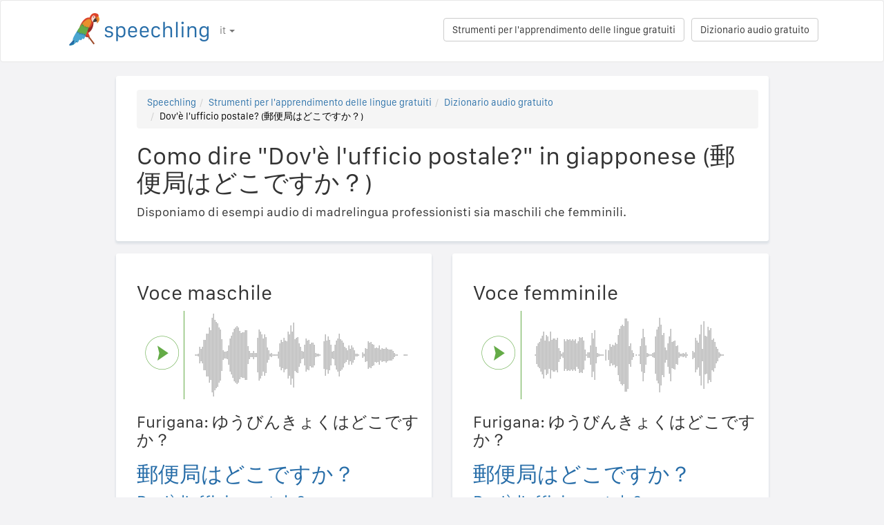

--- FILE ---
content_type: text/html; charset=utf-8
request_url: https://speechling.com/how-to/como-dire-dove-lufficio-postale-in-giapponese-1596
body_size: 7051
content:
<!doctype html><html lang="it"><head><title>Como dire "Dov&#39;è l&#39;ufficio postale?" in giapponese (郵便局はどこですか？)</title><link rel="alternate" href="https://speechling.com/how-to/how-to-say-wheres-the-post-office-in-japanese-1596" hreflang="en"><link rel="alternate" href="https://speechling.com/how-to/zen-mo-shuo-you-ju-zai-na-li-yong-ri-yu-1596" hreflang="zh"><link rel="alternate" href="https://speechling.com/how-to/como-se-dice-donde-esta-la-oficina-postal-en-japones-1596" hreflang="es"><link rel="alternate" href="https://speechling.com/how-to/kak-skazat-gde-pochta-na-iaponskom-1596" hreflang="ru"><link rel="alternate" href="https://speechling.com/how-to/wie-sagt-man-wo-ist-das-postamt-auf-japanisch-1596" hreflang="de"><link rel="alternate" href="https://speechling.com/how-to/comment-on-dit-ou-est-le-bureau-de-poste-en-japonais-1596" hreflang="fr"><link rel="alternate" href="https://speechling.com/how-to/nihongo-de-yuubinkyoku-hadokodesuka-no-hatsuon-no-shikata-1596" hreflang="ja"><link rel="alternate" href="https://speechling.com/how-to/como-dire-dove-lufficio-postale-in-giapponese-1596" hreflang="it"><link rel="alternate" href="https://speechling.com/how-to/how-to-say-wheres-the-post-office-in-japanese-1596" hreflang="x-default"><link rel="amphtml" href="https://speechling.com/how-to/como-dire-dove-lufficio-postale-in-giapponese-1596/amp"><link rel="canonical" href="https://speechling.com/how-to/como-dire-dove-lufficio-postale-in-giapponese-1596"><link rel="stylesheet" href="/static/css/rrssb.css"><link rel="icon" type="image/png" sizes="32x32" href="/static/images/favicons/favicon-32x32.png"><link rel="icon" type="image/png" sizes="96x96" href="/static/images/favicons/favicon-96x96.png"><link rel="icon" type="image/png" sizes="16x16" href="/static/images/favicons/favicon-16x16.png"><meta name="theme-color" content="#ffffff"><meta name="csrf-token" content="69gwvrOZ-iZTiT-43fySC3G2pzkQvPWX6on0"><meta property="og:url" content="https://speechling.com/how-to/como-dire-dove-lufficio-postale-in-giapponese-1596"><meta property="og:type" content="website"><meta property="og:title" content="Speechling - Parla meglio le lingue"><meta property="og:description" content='Como dire "Dov&#39;è l&#39;ufficio postale?" in giapponese (郵便局はどこですか？). Ecco come pronunciarlo come un madrelingua.'><meta property="og:image" content="https://speechling.com/static/images/tour-image.jpg"><meta property="fb:app_id" content="243387886137884"><meta name="twitter:card" content="summary_large_image"><meta name="twitter:site" content="@thespeechling"><meta name="twitter:creator" content="@thespeechling"><meta name="twitter:title" content="Speechling"><meta name="twitter:description" content='Como dire "Dov&#39;è l&#39;ufficio postale?" in giapponese (郵便局はどこですか？). Ecco come pronunciarlo come un madrelingua.'><meta name="twitter:image" content="https://speechling.com/static/images/tour-image.jpg"><meta name="viewport" content="width=device-width,initial-scale=1"><meta name="description" content='Como dire "Dov&#39;è l&#39;ufficio postale?" in giapponese (郵便局はどこですか？). Ecco come pronunciarlo come un madrelingua.'><meta name="author" content="Speechling Language Learning"><link rel="stylesheet" href="/static/css/footer.css"><link rel="stylesheet" href="/static/fonts.css" media="all"><link rel="stylesheet" href="/static/css/public_tour.css" media="all"><link rel="stylesheet" href="/static/bootstrap/css/bootstrap.min.css" media="all"><link rel="stylesheet" href="/static/css/app.css" media="all"><link rel="stylesheet" href="/static/css/easy-autocomplete.min.css" media="all"><link rel="stylesheet" href="/static/font-awesome-4.7.0/css/font-awesome.min.css"><script type="application/ld+json">{
  "@context": "http://schema.org",
  "@type": "AudioObject",
  "contentUrl": "https://speechling.com/static/audio/male/japanese/japanese_1597.mp3",
  "description": "郵便局はどこですか？ (Voce maschile)",
  "encodingFormat": "mp3",
  "name": "/audio/male/japanese/japanese_1597.mp3",
  "transcript": "郵便局はどこですか？"
}</script><script type="application/ld+json">{
  "@context": "http://schema.org",
  "@type": "AudioObject",
  "contentUrl": "https://speechling.com/static/audio/female/japanese/japanese_1597.mp3",
  "description": "郵便局はどこですか？ (Voce femminile)",
  "encodingFormat": "mp3",
  "name": "/audio/female/japanese/japanese_1597.mp3",
  "transcript": "郵便局はどこですか？"
}</script><script type="application/ld+json">{
  "@context": "http://schema.org",
  "@type": "BreadcrumbList",
  "itemListElement": [{
	"@type": "ListItem",
	"position": 1,
	"item": {
	  "@id": "https://speechling.com",
	  "name": "Speechling"
	}
  },{
	"@type": "ListItem",
	"position": 2,
	"item": {
	  "@id": "https://speechling.com/it/tools",
	  "name": "Strumenti per l&#39;apprendimento delle lingue gratuiti"
	}
  },{
	"@type": "ListItem",
	"position": 3,
	"item": {
	  "@id": "https://speechling.com/it/how-to",
	  "name": "Dizionario audio gratuito"
	}
  },{
	"@type": "ListItem",
	"position": 4,
	"item": {
	  "@id": "https://speechling.com/how-to/como-dire-dove-lufficio-postale-in-giapponese-1596",
	  "name": "Dov&#39;è l&#39;ufficio postale? (郵便局はどこですか？)"
	}
  }]
}</script><script type="application/ld+json">{
  "@context": "http://schema.org",
  "@type": "WebSite",
  "url": "https://speechling.com/how-to/como-dire-dove-lufficio-postale-in-giapponese-1596",
  "potentialAction": {
	"@type": "SearchAction",
	"target": "https://speechling.com/search-phrase?query={search_term_string}",
	"query-input": "required name=search_term_string"
  }
}</script><script async src="https://www.googletagmanager.com/gtag/js?id=G-6WYVRT51FG"></script><script>function gtag(){dataLayer.push(arguments)}ga=function(){},window.dataLayer=window.dataLayer||[],gtag("js",new Date),gtag("config","G-6WYVRT51FG")</script></head><body><div id="signupModal" class="modal" tabindex="-1" role="dialog"><div style="margin-top:100px" class="modal-dialog"><div class="modal-content" style="border-radius:30px"><div class="modal-header" style="height:80px"><button type="button" class="close" data-dismiss="modal" aria-hidden="true" style="margin-top:5px;margin-right:17px;font-size:2.4em">×</button> <img alt="Speechling logo" src="/static/images/logo.png" style="width:203px;margin-left:30px"></div><div style="text-align:center" class="modal-body"><p style="margin-bottom:20px;font-size:28px!important;line-height:1.4;color:#3e4a5e">Parla meglio le lingue</p><div><a class="btn btn-lg btn-info" href="/auth/facebook" style="cursor:pointer;margin-bottom:10px;border-radius:30px;background-color:#3b5998;border:solid 2px #3b5998"><span class="fa fa-facebook"><span style="margin-left:10px;font-family:Arial,sans-serif" class="network-name">Accedi tramite Facebook</span></span></a><br><a href="/auth/google" style="margin-bottom:10px;border-radius:30px;background-color:#bd2026;border:solid 2px #bd2026" class="btn btn-lg btn-danger"><span class="fa fa-google"><span style="margin-left:10px;font-family:Arial,sans-serif" class="network-name">Accedi tramite Google</span></span></a><br><a href="/auth/apple" style="margin-bottom:20px;border-radius:30px;color:#fff;background-color:#000" class="btn btn-lg"><span class="fa fa-apple"><span style="color:#fff;margin-left:10px;font-family:Arial,sans-serif" class="network-name">Accedi tramite Apple</span></span></a><br><div style="margin-bottom:20px"><a href="/signup" class="btn btn-default" style="border-radius:30px"><span class="fa fa-user" style="margin-right:5px"></span> Iscriviti tramite E-mail </a>&nbsp;&nbsp; <a href="/login" class="btn btn-default" style="border-radius:30px"><span class="fa fa-user" style="margin-right:5px"></span> Accedi tramite E-mail</a></div></div></div><div class="modal-footer" style="text-align:center"><p style="font-size:16px;line-height:1.8;color:#3e4a5e">Abbiamo a cuore la tua privacy. Non intaseremo la tua bacheca con selfie.</p><p style="font-size:16px;line-height:1.8;color:#3e4a5e">Per saperne di più consulta il nostro <a style="color:#009dff" target="_blank" href="/static/pdf/SpeechlingPrivacyPolicy.pdf"><u>Privacy Policy</u></a> e <a target="_blank" href="/static/pdf/SpeechlingTermsofService.pdf" style="color:#009dff"><u>Termini di servizio</u></a>.</p></div></div></div></div><nav class="navbar navbar-default" style="background-color:#fff;z-index:420"><div class="container" style="padding-top:18px;height:88px"><div class="navbar-header" style="margin-bottom:17px"><button type="button" class="navbar-toggle collapsed" data-toggle="collapse" data-target="#nav-bar-collapse" aria-expanded="false" style="background-color:#fff;border-radius:10px;height:42px;margin-right:8%;margin-top:1.5%"><span class="sr-only">Toggle navigation</span> <span class="icon-bar"></span> <span class="icon-bar"></span> <span class="icon-bar"></span></button> <a id="parrot-logo-outside" href="/"><img alt="Speechling Logo" src="/static/images/logo.png" style="width:203px"></a></div><div class="collapse navbar-collapse" id="nav-bar-collapse" style="background:#fff!important"><ul style="margin:0 0!important" class="nav navbar-nav"><li class="dropdown"><a href="#" class="dropdown-toggle" data-toggle="dropdown" role="button" aria-haspopup="true" aria-expanded="false">it <span class="caret"></span></a><ul class="dropdown-menu"><li><a href="https://speechling.com/en/how-to/how-to-say-wheres-the-post-office-in-japanese-1596">English</a></li><li><a href="https://speechling.com/es/how-to/como-se-dice-donde-esta-la-oficina-postal-en-japones-1596">Español</a></li><li><a href="https://speechling.com/fr/how-to/comment-on-dit-ou-est-le-bureau-de-poste-en-japonais-1596">Français</a></li><li><a href="https://speechling.com/de/how-to/wie-sagt-man-wo-ist-das-postamt-auf-japanisch-1596">Deutsch</a></li><li><a href="https://speechling.com/it/how-to/como-dire-dove-lufficio-postale-in-giapponese-1596">Italiano</a></li><li><a href="https://speechling.com/pt/how-to/como-dizer-onde-e-o-correio-em-japones-1596">Português</a></li><li><a href="https://speechling.com/ru/how-to/kak-skazat-gde-pochta-na-iaponskom-1596">Русский</a></li><li><a href="https://speechling.com/jp/how-to/nihongo-de-yuubinkyoku-hadokodesuka-no-hatsuon-no-shikata-1596">日本語</a></li><li><a href="https://speechling.com/ko/how-to/ilboneoro-ucheguki-eodijyo-malhaneun-beop-1596">한국어</a></li><li><a href="https://speechling.com/zh/how-to/zen-mo-shuo-you-ju-zai-na-li-yong-ri-yu-1596">中文</a></li></ul></li></ul><a style="margin-right:10px;margin-top:7px" class="hidden-sm btn btn-default pull-right" href="/dictionary">Dizionario audio gratuito</a> <a style="margin-right:10px;margin-top:7px" class="btn btn-default pull-right" href="/tools">Strumenti per l&#39;apprendimento delle lingue gratuiti</a></div></div></nav><div class="container"><div class="row"><div class="col-xs-12 col-md-10 col-md-offset-1"><div class="container card-bg"><ol class="breadcrumb"><li><a href="https://speechling.com">Speechling</a></li><li><a href="https://speechling.com/it/tools">Strumenti per l&#39;apprendimento delle lingue gratuiti</a></li><li><a href="https://speechling.com/it/how-to">Dizionario audio gratuito</a></li><li class="active">Dov&#39;è l&#39;ufficio postale? (郵便局はどこですか？)</li></ol><h1>Como dire "Dov&#39;è l&#39;ufficio postale?" in giapponese (郵便局はどこですか？)</h1><p>Disponiamo di esempi audio di madrelingua professionisti sia maschili che femminili.</p></div></div></div><div class="row"><div style="margin-top:1.5%" class="col-xs-12 col-md-10 col-md-offset-1 col-lg-5 col-lg-offset-1"><div class="container card-bg"><div class="row"><div class="col-lg-12"><h2>Voce maschile</h2></div></div><div class="row"><div class="col-lg-2 col-md-2 col-sm-2 col-xs-3" style="padding-top:20px"><div id="play-target-recording-btn" class="targetPlayButton"></div></div><div class="col-lg-10 col-md-10 col-sm-10 col-xs-9" style="padding-left:10px"><div id="target-waveform"></div></div></div><div class="language-text-block"><h3>Furigana: ゆうびんきょくはどこですか？</h3><h3 id="target-sentence" style="cursor:pointer" class="target-language-text">郵便局はどこですか？</h3><h4 id="native-sentence" style="cursor:pointer" class="native-language-text">Dov&#39;è l&#39;ufficio postale?</h4></div><p><a href="/">Esercitati a dire questa frase</a></p><small>Vedi anche: <a href="/dictation"><u>Allenamento di dettatura libera</u></a>, <a href="/listening"><u>Allenamento di comprensione in ascolto libero</u></a>, <a href="/flashcards"><u>Vocabolario Flashcard gratuito</u></a></small></div></div><div style="margin-top:1.5%" class="col-xs-12 col-md-10 col-md-offset-1 col-lg-5 col-lg-offset-0"><div class="container card-bg"><div class="row"><div class="col-lg-12"><h2>Voce femminile</h2></div></div><div class="row"><div class="col-lg-2 col-md-2 col-sm-2 col-xs-3" style="padding-top:20px"><div id="f-play-target-recording-btn" class="targetPlayButton"></div></div><div class="col-lg-10 col-md-10 col-sm-10 col-xs-9" style="padding-left:10px"><div id="f-target-waveform"></div></div></div><div class="language-text-block"><h3>Furigana: ゆうびんきょくはどこですか？</h3><h3 id="target-sentence-female" style="cursor:pointer" class="target-language-text">郵便局はどこですか？</h3><h4 id="native-sentence-female" style="cursor:pointer" class="native-language-text">Dov&#39;è l&#39;ufficio postale?</h4></div><p><a href="/">Esercitati a dire questa frase</a></p><small>Vedi anche: <a href="/dictation"><u>Allenamento di dettatura libera</u></a>, <a href="/listening"><u>Allenamento di comprensione in ascolto libero</u></a>, <a href="/flashcards"><u>Vocabolario Flashcard gratuito</u></a></small></div></div></div><div style="margin-top:10px" class="row"><div class="col-xs-12 col-md-10 col-md-offset-1"><div style="margin-top:10px" class="container card-bg"><h2>Come dire"Dov&#39;è l&#39;ufficio postale?" in altre lingue</h2><p><a href="/how-to/como-dire-dove-lufficio-postale-in-inglese-1596">Inglese</a></p><p><a href="/how-to/como-dire-dove-lufficio-postale-in-francese-1596">Francese</a></p><p><a href="/how-to/como-dire-dove-lufficio-postale-in-spagnolo-1596">Spagnolo</a></p><p><a href="/how-to/como-dire-dove-lufficio-postale-in-cinese-1596">Cinese</a></p><p><a href="/how-to/como-dire-dove-lufficio-postale-in-tedesco-1596">Tedesco</a></p><p><a href="/how-to/como-dire-dove-lufficio-postale-in-italiano-1596">Italiano</a></p><p><a href="/how-to/como-dire-dove-lufficio-postale-in-giapponese-1596">Giapponese</a></p><p><a href="/how-to/como-dire-dove-lufficio-postale-in-russo-1596">Russo</a></p><p><a href="/how-to/como-dire-dove-lufficio-postale-in-portoghese-1596">Portoghese</a></p><p><a href="/how-to/como-dire-dove-lufficio-postale-in-coreano-1596">Coreano</a></p></div></div></div><div style="margin-top:10px" class="row"><div class="col-xs-12 col-md-10 col-md-offset-1"><div style="margin-top:10px" class="container card-bg"><h2>Altre risorse</h2><p><a href="/dictionary/japanese/administrative">Amministrazione</a></p><p><a href="/dictionary/japanese/all">Frasi più comuni</a></p><p><a href="/dictionary/">Dizionario audio gratuito</a></p></div></div></div><div style="margin-top:10px" class="row"><div class="col-xs-12 col-md-10 col-md-offset-1"><div style="margin-top:10px" class="container card-bg"><h2>Ricerca</h2><div class="row"><div class="col-md-6 col-xs-12"><div style="margin-bottom:10px;margin-top:10px">Lingua nativa</div><div style="float:left;margin-right:10px"><input class="native-checkbox" type="checkbox" name="chinese-checkbox" id="chinese-checkbox-native"> <label for="chinese-checkbox-native">Cinese</label></div><div style="float:left;margin-right:10px"><input class="native-checkbox" type="checkbox" name="english-checkbox" id="english-checkbox-native"> <label for="english-checkbox-native">Inglese</label></div><div style="float:left;margin-right:10px"><input class="native-checkbox" type="checkbox" name="french-checkbox" id="french-checkbox-native"> <label for="french-checkbox-native">Francese</label></div><div style="float:left;margin-right:10px"><input class="native-checkbox" type="checkbox" name="spanish-checkbox" id="spanish-checkbox-native"> <label for="spanish-checkbox-native">Spagnolo</label></div><div style="float:left;margin-right:10px"><input class="native-checkbox" type="checkbox" name="german-checkbox" id="german-checkbox-native"> <label for="german-checkbox-native">Tedesco</label></div><div style="float:left;margin-right:10px"><input class="native-checkbox" type="checkbox" name="russian-checkbox" id="russian-checkbox-native"> <label for="russian-checkbox-native">Russo</label></div><div style="float:left;margin-right:10px"><input class="native-checkbox" type="checkbox" name="italian-checkbox" id="italian-checkbox-native"> <label for="italian-checkbox-native">Italiano</label></div><div style="float:left;margin-right:10px"><input class="native-checkbox" type="checkbox" name="japanese-checkbox" id="japanese-checkbox-native"> <label for="japanese-checkbox-native">Giapponese</label></div><div style="float:left;margin-right:10px"><input class="native-checkbox" type="checkbox" name="portuguese-checkbox" id="portuguese-checkbox-native"> <label for="portuguese-checkbox-native">Portoghese</label></div><div style="float:left;margin-right:10px"><input class="native-checkbox" type="checkbox" name="korean-checkbox" id="korean-checkbox-native"> <label for="korean-checkbox-native">Coreano</label></div></div><div class="col-md-6 col-xs-12"><div style="margin-bottom:10px;margin-top:10px">Lingua di destinazione</div><div style="float:left;margin-right:10px"><input class="target-checkbox" type="checkbox" name="chinese-checkbox" id="chinese-checkbox-target"> <label for="chinese-checkbox-target">Cinese</label></div><div style="float:left;margin-right:10px"><input class="target-checkbox" type="checkbox" name="english-checkbox" id="english-checkbox-target"> <label for="english-checkbox-target">Inglese</label></div><div style="float:left;margin-right:10px"><input class="target-checkbox" type="checkbox" name="french-checkbox" id="french-checkbox-target"> <label for="french-checkbox-target">Francese</label></div><div style="float:left;margin-right:10px"><input class="target-checkbox" type="checkbox" name="spanish-checkbox" id="spanish-checkbox-target"> <label for="spanish-checkbox-target">Spagnolo</label></div><div style="float:left;margin-right:10px"><input class="target-checkbox" type="checkbox" name="german-checkbox" id="german-checkbox-target"> <label for="german-checkbox-target">Tedesco</label></div><div style="float:left;margin-right:10px"><input class="target-checkbox" type="checkbox" name="russian-checkbox" id="russian-checkbox-target"> <label for="russian-checkbox-target">Russo</label></div><div style="float:left;margin-right:10px"><input class="target-checkbox" type="checkbox" name="italian-checkbox" id="italian-checkbox-target"> <label for="italian-checkbox-target">Italiano</label></div><div style="float:left;margin-right:10px"><input class="target-checkbox" type="checkbox" name="japanese-checkbox" id="japanese-checkbox-target"> <label for="japanese-checkbox-target">Giapponese</label></div><div style="float:left;margin-right:10px"><input class="target-checkbox" type="checkbox" name="portuguese-checkbox" id="portuguese-checkbox-target"> <label for="portuguese-checkbox-target">Portoghese</label></div><div style="float:left;margin-right:10px"><input class="target-checkbox" type="checkbox" name="korean-checkbox" id="korean-checkbox-target"> <label for="korean-checkbox-target">Coreano</label></div></div></div><div class="col-xs-8 col-sm-10"><input aria-label="Ricerca" style="width:100%;margin-left:-17px;margin-top:10px" class="form-control" placeholder="Ricerca" autocomplete="off" id="search"></div><div class="col-xs-4 col-sm-2"><a id="manual-search" style="margin-top:10px" class="btn btn-default">Ricerca</a></div></div></div></div><div style="margin-top:10px" class="row"><div class="col-xs-12 col-md-10 col-md-offset-1"><div style="margin-top:10px" class="container card-bg"><h2>Condividici sui social:</h2><ul class="rrssb-buttons"><li class="rrssb-facebook"><a href="https://www.facebook.com/sharer/sharer.php?u=https://speechling.com/how-to/como-dire-dove-lufficio-postale-in-giapponese-1596" class="popup"><span class="rrssb-icon"><svg xmlns="http://www.w3.org/2000/svg" preserveaspectratio="xMidYMid" width="29" height="29" viewbox="0 0 29 29"><path d="M26.4 0H2.6C1.714 0 0 1.715 0 2.6v23.8c0 .884 1.715 2.6 2.6 2.6h12.393V17.988h-3.996v-3.98h3.997v-3.062c0-3.746 2.835-5.97 6.177-5.97 1.6 0 2.444.173 2.845.226v3.792H21.18c-1.817 0-2.156.9-2.156 2.168v2.847h5.045l-.66 3.978h-4.386V29H26.4c.884 0 2.6-1.716 2.6-2.6V2.6c0-.885-1.716-2.6-2.6-2.6z" fill-rule="evenodd" class="cls-2"></path></svg></span><span class="rrssb-text">&nbsp;facebook</span></a></li><li class="rrssb-linkedin"><a href="http://www.linkedin.com/shareArticle?mini=true&amp;url=https://speechling.com/how-to/como-dire-dove-lufficio-postale-in-giapponese-1596" class="popup"><span class="rrssb-icon"><svg xmlns="http://www.w3.org/2000/svg" width="28" height="28" viewbox="0 0 28 28"><path d="M25.424 15.887v8.447h-4.896v-7.882c0-1.98-.71-3.33-2.48-3.33-1.354 0-2.158.91-2.514 1.802-.13.315-.162.753-.162 1.194v8.216h-4.9s.067-13.35 0-14.73h4.9v2.087c-.01.017-.023.033-.033.05h.032v-.05c.65-1.002 1.812-2.435 4.414-2.435 3.222 0 5.638 2.106 5.638 6.632zM5.348 2.5c-1.676 0-2.772 1.093-2.772 2.54 0 1.42 1.066 2.538 2.717 2.546h.032c1.71 0 2.77-1.132 2.77-2.546C8.056 3.593 7.02 2.5 5.344 2.5h.005zm-2.48 21.834h4.896V9.604H2.867v14.73z"></path></svg></span><span class="rrssb-text">&nbsp;linkedin</span></a></li><li class="rrssb-twitter"><a href="https://twitter.com/intent/tweet?text=https://speechling.com/how-to/como-dire-dove-lufficio-postale-in-giapponese-1596" class="popup"><span class="rrssb-icon"><svg xmlns="http://www.w3.org/2000/svg" width="28" height="28" viewbox="0 0 28 28"><path d="M24.253 8.756C24.69 17.08 18.297 24.182 9.97 24.62c-3.122.162-6.22-.646-8.86-2.32 2.702.18 5.375-.648 7.507-2.32-2.072-.248-3.818-1.662-4.49-3.64.802.13 1.62.077 2.4-.154-2.482-.466-4.312-2.586-4.412-5.11.688.276 1.426.408 2.168.387-2.135-1.65-2.73-4.62-1.394-6.965C5.574 7.816 9.54 9.84 13.802 10.07c-.842-2.738.694-5.64 3.434-6.48 2.018-.624 4.212.043 5.546 1.682 1.186-.213 2.318-.662 3.33-1.317-.386 1.256-1.248 2.312-2.4 2.942 1.048-.106 2.07-.394 3.02-.85-.458 1.182-1.343 2.15-2.48 2.71z"></path></svg></span><span class="rrssb-text">&nbsp;twitter</span></a></li><li class="rrssb-googleplus"><a href="https://plus.google.com/share?url=https://speechling.com/how-to/como-dire-dove-lufficio-postale-in-giapponese-1596" class="popup"><span class="rrssb-icon"><svg xmlns="http://www.w3.org/2000/svg" width="24" height="24" viewbox="0 0 24 24"><path d="M21 8.29h-1.95v2.6h-2.6v1.82h2.6v2.6H21v-2.6h2.6v-1.885H21V8.29zM7.614 10.306v2.925h3.9c-.26 1.69-1.755 2.925-3.9 2.925-2.34 0-4.29-2.016-4.29-4.354s1.885-4.353 4.29-4.353c1.104 0 2.014.326 2.794 1.105l2.08-2.08c-1.3-1.17-2.924-1.883-4.874-1.883C3.65 4.586.4 7.835.4 11.8s3.25 7.212 7.214 7.212c4.224 0 6.953-2.988 6.953-7.082 0-.52-.065-1.104-.13-1.624H7.614z"></path></svg></span><span class="rrssb-text">&nbsp;google+</span></a></li><li class="rrssb-pinterest"><a href="http://pinterest.com/pin/create/button/?url=https://speechling.com/how-to/como-dire-dove-lufficio-postale-in-giapponese-1596"><span class="rrssb-icon"><svg xmlns="http://www.w3.org/2000/svg" width="28" height="28" viewbox="0 0 28 28"><path d="M14.02 1.57c-7.06 0-12.784 5.723-12.784 12.785S6.96 27.14 14.02 27.14c7.062 0 12.786-5.725 12.786-12.785 0-7.06-5.724-12.785-12.785-12.785zm1.24 17.085c-1.16-.09-1.648-.666-2.558-1.22-.5 2.627-1.113 5.146-2.925 6.46-.56-3.972.822-6.952 1.462-10.117-1.094-1.84.13-5.545 2.437-4.632 2.837 1.123-2.458 6.842 1.1 7.557 3.71.744 5.226-6.44 2.924-8.775-3.324-3.374-9.677-.077-8.896 4.754.19 1.178 1.408 1.538.49 3.168-2.13-.472-2.764-2.15-2.683-4.388.132-3.662 3.292-6.227 6.46-6.582 4.008-.448 7.772 1.474 8.29 5.24.58 4.254-1.815 8.864-6.1 8.532v.003z"></path></svg></span><span class="rrssb-text">&nbsp;pinterest</span></a></li></ul></div></div></div></div><div style="height:80px"></div><div id="footerwrap"><div class="container"><div class="row"><div class="col-md-4"><h4>Chi siamo</h4><div class="hline-w"></div><p><a href="/help">Guida completa per l&#39;utente Speechling</a><br><a href="/mission">La nostra missione</a><br><a href="/scholarship">Borse di studio</a><br><a href="/about">Incontra la squadra</a><br><a rel="noopener" target="_blank" href="https://speechling.com/blog/speechling-white-paper/">Informazioni tecniche</a><br><a href="/pricing">Prezzi</a><br><a href="https://www.facebook.com/groups/speechling/">Community</a><br></p></div><div class="col-md-4"><h4>Blog</h4><div class="hline-w"></div><p><a href="https://speechling.com/blog/tag/spanish">Blog spagnolo</a><br><a href="https://speechling.com/blog/tag/french">Blog francese</a><br><a href="https://speechling.com/blog/tag/english">Blog inglese</a><br><a href="https://speechling.com/blog/tag/german">Blog tedesco</a><br><a href="https://speechling.com/blog/tag/italian">Blog giapponese</a><br><a href="https://speechling.com/blog/tag/portuguese">Blog portoghese</a><br><a href="https://speechling.com/blog/tag/russian">Blog russo</a><br><a href="https://speechling.com/blog/tag/korean">Blog coreano</a><br><a href="https://speechling.com/blog/tag/japanese">Blog italiano</a><br><a href="https://speechling.com/blog/tag/mandarin">Blog cinese</a><br></p></div><div class="col-md-4"><h4>Strumenti per l&#39;apprendimento delle lingue gratuiti</h4><div class="hline-w"></div><p><a href="/dictation">Allenamento di dettatura libera</a><br><a href="/listening">Allenamento di comprensione in ascolto libero</a><br><a href="/flashcards">Vocabolario Flashcard gratuito</a><br><a href="/quiz">Quiz di lingua gratuito</a><br><a href="/fillin">Compilamento gratuito negli esercizi con lacune</a><br><a href="/dictionary">Dizionario audio gratuito</a><br><a href="/tools">Tutti gli strumenti</a><br></p></div></div><div class="row"><div class="col-md-4"><h4>Link social</h4><div class="hline-w"></div><p><a rel="noopener" aria-label="Speechling Facebook" target="_blank" href="https://www.facebook.com/speechling/"><i class="fa fa-facebook"></i></a> <a rel="noopener" aria-label="Speechling Twitter" target="_blank" href="https://twitter.com/thespeechling"><i class="fa fa-twitter"></i></a> <a rel="noopener" aria-label="Speechling Linkedin" target="_blank" href="https://www.linkedin.com/company/speechling"><i class="fa fa-linkedin"></i></a></p></div><div class="col-md-4"><h4>Sezione Legale</h4><div class="hline-w"></div><p><a target="_blank" href="/static/pdf/SpeechlingPrivacyPolicy.pdf">Privacy Policy</a><br><a target="_blank" href="/static/pdf/SpeechlingTermsofService.pdf">Termini di servizio</a><br><small>Speechling utilizza Flaticon per le icone.</small></p></div><div class="col-md-4"><h4>Contattaci</h4><div class="hline-w"></div><p><a target="_blank" href="/education">Speechling per l’istruzione</a><br><a target="_blank" href="/careers">Opportunità di lavoro</a><br><a target="_blank" href="/ambassador">Marketing di affiliazione</a><br><a target="_blank" href="mailto:ceo@speechling.com">Contatti</a><br></p></div></div></div></div><script src="/static/js/jquery.min.js"></script><script src="/static/js/wavesurfer.min.js?v=1"></script><script src="/static/bootstrap/js/bootstrap.min.js"></script><script src="/static/js/jquery.easy-autocomplete.min.js"></script><script>MALE_CARD={id:"Japanese_Italian_1597",target_language:"Japanese",native_language:"Italian",target_sentence:"郵便局はどこですか？",native_sentence:"Dov'è l'ufficio postale?",target_recording:"/audio/male/japanese/japanese_1597.mp3",native_recording:"/audio/male/italian/italian_1597.mp3",otherGenderData:{target_sentence:"郵便局はどこですか？",native_sentence:"Dov'è l'ufficio postale?",target_recording:"/audio/female/japanese/japanese_1597.mp3",native_recording:"/audio/female/italian/italian_1597.mp3",pinyin:"",furigana:"ゆうびんきょくはどこですか？\r"},article:"",difficulty:"Intermediate 1",phrasebook_difficulty:"Administrative",title:"Como dire \"Dov'è l'ufficio postale?\" in giapponese",slug:"como-dire-dove-lufficio-postale-in-giapponese-1596",pinyin:"",furigana:"ゆうびんきょくはどこですか？\r",otherTargetLanguageSlugs:{English:"como-dire-dove-lufficio-postale-in-inglese-1596",French:"como-dire-dove-lufficio-postale-in-francese-1596",Spanish:"como-dire-dove-lufficio-postale-in-spagnolo-1596",MandarinS:"como-dire-dove-lufficio-postale-in-cinese-1596",German:"como-dire-dove-lufficio-postale-in-tedesco-1596",Russian:"como-dire-dove-lufficio-postale-in-russo-1596",Italian:"como-dire-dove-lufficio-postale-in-italiano-1596",Japanese:"como-dire-dove-lufficio-postale-in-giapponese-1596",Portuguese:"como-dire-dove-lufficio-postale-in-portoghese-1596",Korean:"como-dire-dove-lufficio-postale-in-coreano-1596"},otherNativeLanguageSlugs:{English:"how-to-say-wheres-the-post-office-in-japanese-1596",French:"comment-on-dit-ou-est-le-bureau-de-poste-en-japonais-1596",Spanish:"como-se-dice-donde-esta-la-oficina-postal-en-japones-1596",MandarinS:"zen-mo-shuo-you-ju-zai-na-li-yong-ri-yu-1596",German:"wie-sagt-man-wo-ist-das-postamt-auf-japanisch-1596",Russian:"kak-skazat-gde-pochta-na-iaponskom-1596",Italian:"como-dire-dove-lufficio-postale-in-giapponese-1596",Japanese:"nihongo-de-yuubinkyoku-hadokodesuka-no-hatsuon-no-shikata-1596",Portuguese:"como-dizer-onde-e-o-correio-em-japones-1596",Korean:"ilboneoro-ucheguki-eodijyo-malhaneun-beop-1596"}},FEMALE_CARD={target_sentence:"郵便局はどこですか？",native_sentence:"Dov'è l'ufficio postale?",target_recording:"/audio/female/japanese/japanese_1597.mp3",native_recording:"/audio/female/italian/italian_1597.mp3",pinyin:"",furigana:"ゆうびんきょくはどこですか？\r"}</script><script src="/static/js/public_tour.js?v=4"></script><script src="https://browser.sentry-cdn.com/5.12.1/bundle.min.js" integrity="sha384-y+an4eARFKvjzOivf/Z7JtMJhaN6b+lLQ5oFbBbUwZNNVir39cYtkjW1r6Xjbxg3" crossorigin="anonymous"></script><script>$(document).ready(function(){Sentry.init({dsn:"https://29471ab37eda490d8b0d6d4619fce19a@sentry.io/2636394"})})</script></body></html>